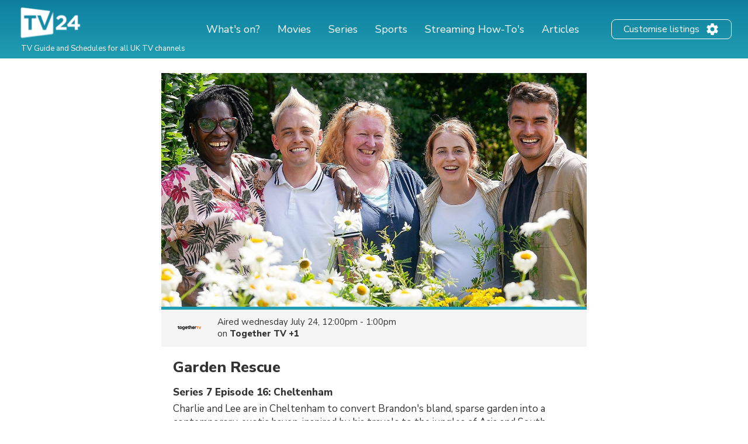

--- FILE ---
content_type: text/html; charset=UTF-8
request_url: https://tv24.co.uk/b/sh4mo0-2evv
body_size: 17351
content:
<!DOCTYPE html><html lang="en"><head><title>Garden Rescue on TV | Series 7 Episode 16 | Channels and schedules | tv24.co.uk</title><meta name="description" content="When is 'Garden Rescue' on TV? See the channels and broadcast times here."><meta http-equiv="X-UA-Compatible" content="IE=edge,chrome=1"><meta charset="utf-8"><meta name="viewport" content="width=device-width, initial-scale=1"><meta name="apple-itunes-app" content="app-id=326853300"><link rel="apple-touch-icon" sizes="180x180" href="/images/market/uk/apple-touch-icon.png"><link rel="icon" type="image/png" sizes="32x32" href="/images/market/uk/favicon-32x32.png"><link rel="icon" type="image/png" sizes="16x16" href="/images/market/uk/favicon-16x16.png"><link rel="manifest" href="/images/market/uk/site.webmanifest"><link rel="mask-icon" href="/images/market/uk/safari-pinned-tab.svg" color="#5bbad5"><link rel="shortcut icon" href="/images/market/uk/favicon.ico"><meta name="apple-mobile-web-app-title" content="tv24.co.uk"><meta name="application-name" content="tv24.co.uk"><meta name="msapplication-TileColor" content="#2b5797"><meta name="theme-color" content="#1b809d"><link rel="canonical" href="https://tv24.co.uk/p/garden-rescue-season-7-episode-16-dvndkb"><meta name="twitter:card" content="summary"/><meta name="twitter:site" content="tv24couk"/><meta property="og:site_name" content="tv24.co.uk"><meta property="og:type" content="article"><meta property="og:url" content="https://tv24.co.uk/b/sh4mo0-2evv"/><meta property="og:title" content="Garden Rescue, 12:00pm on Together TV +1"/><meta property="og:description" content="Charlie and Lee are in Cheltenham to convert Brandon's bland, sparse garden into a contemporary, exotic haven, inspired by his travels to the jungles of Asia and South America. Can the Garden Rescue team achieve this on a £4,000 budget?"/><meta property="og:image" content="https://jrsy.tmsimg.com/assets/p13040977_i_h9_al.jpg"/><link rel="preconnect" href="https://static.tv24.co/" crossorigin><link rel="preconnect" href="https://fastlane.rubiconproject.com" crossorigin><link rel="preconnect" href="https://dmx.districtm.io" crossorigin><link rel="preconnect" href="https://fonts.googleapis.com"><link rel="preconnect" href="https://fonts.gstatic.com" crossorigin><link href="https://fonts.googleapis.com/css2?family=Nunito+Sans:wght@300;400;800&display=swap" rel="stylesheet"><script src="/scripts/advertisement.js"></script><script>(function(w,d,s,l,i){w[l]=w[l]||[];w[l].push({'gtm.start':
				new Date().getTime(),event:'gtm.js'});var f=d.getElementsByTagName(s)[0],
			j=d.createElement(s),dl=l!='dataLayer'?'&l='+l:'';j.async=true;j.src=
			'https://www.googletagmanager.com/gtm.js?id='+i+dl;f.parentNode.insertBefore(j,f);
		})(window,document,'script','dataLayer','GTM-N7SD53G');</script><script>var timeFormat = "g:ia";
		var ucp = "default";
		var provider = "1000014";
		const domain = "https://tv24.co.uk";</script><script>(function(){/*
		Copyright The Closure Library Authors.
		SPDX-License-Identifier: Apache-2.0
		*/
					'use strict';var g=function(a){var b=0;return function(){return b<a.length?{done:!1,value:a[b++]}:{done:!0}}},l=this||self,m=/^[\w+/_-]+[=]{0,2}$/,p=null,q=function(){},r=function(a){var b=typeof a;if("object"==b)if(a){if(a instanceof Array)return"array";if(a instanceof Object)return b;var c=Object.prototype.toString.call(a);if("[object Window]"==c)return"object";if("[object Array]"==c||"number"==typeof a.length&&"undefined"!=typeof a.splice&&"undefined"!=typeof a.propertyIsEnumerable&&!a.propertyIsEnumerable("splice"))return"array";
						if("[object Function]"==c||"undefined"!=typeof a.call&&"undefined"!=typeof a.propertyIsEnumerable&&!a.propertyIsEnumerable("call"))return"function"}else return"null";else if("function"==b&&"undefined"==typeof a.call)return"object";return b},u=function(a,b){function c(){}c.prototype=b.prototype;a.prototype=new c;a.prototype.constructor=a};var v=function(a,b){Object.defineProperty(l,a,{configurable:!1,get:function(){return b},set:q})};var y=function(a,b){this.b=a===w&&b||"";this.a=x},x={},w={};var aa=function(a,b){a.src=b instanceof y&&b.constructor===y&&b.a===x?b.b:"type_error:TrustedResourceUrl";if(null===p)b:{b=l.document;if((b=b.querySelector&&b.querySelector("script[nonce]"))&&(b=b.nonce||b.getAttribute("nonce"))&&m.test(b)){p=b;break b}p=""}b=p;b&&a.setAttribute("nonce",b)};var z=function(){return Math.floor(2147483648*Math.random()).toString(36)+Math.abs(Math.floor(2147483648*Math.random())^+new Date).toString(36)};var A=function(a,b){b=String(b);"application/xhtml+xml"===a.contentType&&(b=b.toLowerCase());return a.createElement(b)},B=function(a){this.a=a||l.document||document};B.prototype.appendChild=function(a,b){a.appendChild(b)};var C=function(a,b,c,d,e,f){try{var k=a.a,h=A(a.a,"SCRIPT");h.async=!0;aa(h,b);k.head.appendChild(h);h.addEventListener("load",function(){e();d&&k.head.removeChild(h)});h.addEventListener("error",function(){0<c?C(a,b,c-1,d,e,f):(d&&k.head.removeChild(h),f())})}catch(n){f()}};var ba=l.atob("aHR0cHM6Ly93d3cuZ3N0YXRpYy5jb20vaW1hZ2VzL2ljb25zL21hdGVyaWFsL3N5c3RlbS8xeC93YXJuaW5nX2FtYmVyXzI0ZHAucG5n"),ca=l.atob("WW91IGFyZSBzZWVpbmcgdGhpcyBtZXNzYWdlIGJlY2F1c2UgYWQgb3Igc2NyaXB0IGJsb2NraW5nIHNvZnR3YXJlIGlzIGludGVyZmVyaW5nIHdpdGggdGhpcyBwYWdlLg=="),da=l.atob("RGlzYWJsZSBhbnkgYWQgb3Igc2NyaXB0IGJsb2NraW5nIHNvZnR3YXJlLCB0aGVuIHJlbG9hZCB0aGlzIHBhZ2Uu"),ea=function(a,b,c){this.b=a;this.f=new B(this.b);this.a=null;this.c=[];this.g=!1;this.i=b;this.h=c},F=function(a){if(a.b.body&&!a.g){var b=
						function(){D(a);l.setTimeout(function(){return E(a,3)},50)};C(a.f,a.i,2,!0,function(){l[a.h]||b()},b);a.g=!0}},D=function(a){for(var b=G(1,5),c=0;c<b;c++){var d=H(a);a.b.body.appendChild(d);a.c.push(d)}b=H(a);b.style.bottom="0";b.style.left="0";b.style.position="fixed";b.style.width=G(100,110).toString()+"%";b.style.zIndex=G(2147483544,2147483644).toString();b.style["background-color"]=I(249,259,242,252,219,229);b.style["box-shadow"]="0 0 12px #888";b.style.color=I(0,10,0,10,0,10);b.style.display=
						"flex";b.style["justify-content"]="center";b.style["font-family"]="Roboto, Arial";c=H(a);c.style.width=G(80,85).toString()+"%";c.style.maxWidth=G(750,775).toString()+"px";c.style.margin="24px";c.style.display="flex";c.style["align-items"]="flex-start";c.style["justify-content"]="center";d=A(a.f.a,"IMG");d.className=z();d.src=ba;d.style.height="24px";d.style.width="24px";d.style["padding-right"]="16px";var e=H(a),f=H(a);f.style["font-weight"]="bold";f.textContent=ca;var k=H(a);k.textContent=da;J(a,
						e,f);J(a,e,k);J(a,c,d);J(a,c,e);J(a,b,c);a.a=b;a.b.body.appendChild(a.a);b=G(1,5);for(c=0;c<b;c++)d=H(a),a.b.body.appendChild(d),a.c.push(d)},J=function(a,b,c){for(var d=G(1,5),e=0;e<d;e++){var f=H(a);b.appendChild(f)}b.appendChild(c);c=G(1,5);for(d=0;d<c;d++)e=H(a),b.appendChild(e)},G=function(a,b){return Math.floor(a+Math.random()*(b-a))},I=function(a,b,c,d,e,f){return"rgb("+G(Math.max(a,0),Math.min(b,255)).toString()+","+G(Math.max(c,0),Math.min(d,255)).toString()+","+G(Math.max(e,0),Math.min(f, 255)).toString()+")"},H=function(a){a=A(a.f.a,"DIV");a.className=z();return a},E=function(a,b){0>=b||null!=a.a&&0!=a.a.offsetHeight&&0!=a.a.offsetWidth||(fa(a),D(a),l.setTimeout(function(){return E(a,b-1)},50))},fa=function(a){var b=a.c;var c="undefined"!=typeof Symbol&&Symbol.iterator&&b[Symbol.iterator];b=c?c.call(b):{next:g(b)};for(c=b.next();!c.done;c=b.next())(c=c.value)&&c.parentNode&&c.parentNode.removeChild(c);a.c=[];(b=a.a)&&b.parentNode&&b.parentNode.removeChild(b);a.a=null};var ia=function(a,b,c,d,e){var f=ha(c),k=function(n){n.appendChild(f);l.setTimeout(function(){f?(0!==f.offsetHeight&&0!==f.offsetWidth?b():a(),f.parentNode&&f.parentNode.removeChild(f)):a()},d)},h=function(n){document.body?k(document.body):0<n?l.setTimeout(function(){h(n-1)},e):b()};h(3)},ha=function(a){var b=document.createElement("div");b.className=a;b.style.width="1px";b.style.height="1px";b.style.position="absolute";b.style.left="-10000px";b.style.top="-10000px";b.style.zIndex="-10000";return b};var K={},L=null;var M=function(){},N="function"==typeof Uint8Array,O=function(a,b){a.b=null;b||(b=[]);a.j=void 0;a.f=-1;a.a=b;a:{if(b=a.a.length){--b;var c=a.a[b];if(!(null===c||"object"!=typeof c||Array.isArray(c)||N&&c instanceof Uint8Array)){a.g=b-a.f;a.c=c;break a}}a.g=Number.MAX_VALUE}a.i={}},P=[],Q=function(a,b){if(b<a.g){b+=a.f;var c=a.a[b];return c===P?a.a[b]=[]:c}if(a.c)return c=a.c[b],c===P?a.c[b]=[]:c},R=function(a,b,c){a.b||(a.b={});if(!a.b[c]){var d=Q(a,c);d&&(a.b[c]=new b(d))}return a.b[c]}; M.prototype.h=N?function(){var a=Uint8Array.prototype.toJSON;Uint8Array.prototype.toJSON=function(){var b;void 0===b&&(b=0);if(!L){L={};for(var c="ABCDEFGHIJKLMNOPQRSTUVWXYZabcdefghijklmnopqrstuvwxyz0123456789".split(""),d=["+/=","+/","-_=","-_.","-_"],e=0;5>e;e++){var f=c.concat(d[e].split(""));K[e]=f;for(var k=0;k<f.length;k++){var h=f[k];void 0===L[h]&&(L[h]=k)}}}b=K[b];c=[];for(d=0;d<this.length;d+=3){var n=this[d],t=(e=d+1<this.length)?this[d+1]:0;h=(f=d+2<this.length)?this[d+2]:0;k=n>>2;n=(n&
						3)<<4|t>>4;t=(t&15)<<2|h>>6;h&=63;f||(h=64,e||(t=64));c.push(b[k],b[n],b[t]||"",b[h]||"")}return c.join("")};try{return JSON.stringify(this.a&&this.a,S)}finally{Uint8Array.prototype.toJSON=a}}:function(){return JSON.stringify(this.a&&this.a,S)};var S=function(a,b){return"number"!==typeof b||!isNaN(b)&&Infinity!==b&&-Infinity!==b?b:String(b)};M.prototype.toString=function(){return this.a.toString()};var T=function(a){O(this,a)};u(T,M);var U=function(a){O(this,a)};u(U,M);var ja=function(a,b){this.c=new B(a);var c=R(b,T,5);c=new y(w,Q(c,4)||"");this.b=new ea(a,c,Q(b,4));this.a=b},ka=function(a,b,c,d){b=new T(b?JSON.parse(b):null);b=new y(w,Q(b,4)||"");C(a.c,b,3,!1,c,function(){ia(function(){F(a.b);d(!1)},function(){d(!0)},Q(a.a,2),Q(a.a,3),Q(a.a,1))})};var la=function(a,b){V(a,"internal_api_load_with_sb",function(c,d,e){ka(b,c,d,e)});V(a,"internal_api_sb",function(){F(b.b)})},V=function(a,b,c){a=l.btoa(a+b);v(a,c)},W=function(a,b,c){for(var d=[],e=2;e<arguments.length;++e)d[e-2]=arguments[e];e=l.btoa(a+b);e=l[e];if("function"==r(e))e.apply(null,d);else throw Error("API not exported.");};var X=function(a){O(this,a)};u(X,M);var Y=function(a){this.h=window;this.a=a;this.b=Q(this.a,1);this.f=R(this.a,T,2);this.g=R(this.a,U,3);this.c=!1};Y.prototype.start=function(){ma();var a=new ja(this.h.document,this.g);la(this.b,a);na(this)}; var ma=function(){var a=function(){if(!l.frames.googlefcPresent)if(document.body){var b=document.createElement("iframe");b.style.display="none";b.style.width="0px";b.style.height="0px";b.style.border="none";b.style.zIndex="-1000";b.style.left="-1000px";b.style.top="-1000px";b.name="googlefcPresent";document.body.appendChild(b)}else l.setTimeout(a,5)};a()},na=function(a){var b=Date.now();W(a.b,"internal_api_load_with_sb",a.f.h(),function(){var c;var d=a.b,e=l[l.btoa(d+"loader_js")];if(e){e=l.atob(e); e=parseInt(e,10);d=l.btoa(d+"loader_js").split(".");var f=l;d[0]in f||"undefined"==typeof f.execScript||f.execScript("var "+d[0]);for(;d.length&&(c=d.shift());)d.length?f[c]&&f[c]!==Object.prototype[c]?f=f[c]:f=f[c]={}:f[c]=null;c=Math.abs(b-e);c=1728E5>c?0:c}else c=-1;0!=c&&(W(a.b,"internal_api_sb"),Z(a,Q(a.a,6)))},function(c){Z(a,c?Q(a.a,4):Q(a.a,5))})},Z=function(a,b){a.c||(a.c=!0,a=new l.XMLHttpRequest,a.open("GET",b,!0),a.send())};(function(a,b){l[a]=function(c){for(var d=[],e=0;e<arguments.length;++e)d[e-0]=arguments[e];l[a]=q;b.apply(null,d)}})("__d3lUW8vwsKlB__",function(a){"function"==typeof window.atob&&(a=window.atob(a),a=new X(a?JSON.parse(a):null),(new Y(a)).start())});}).call(this);

				window.__d3lUW8vwsKlB__("[base64]");</script><script src="https://securepubads.g.doubleclick.net/tag/js/gpt.js" async="async"></script><script src="/scripts/lib/prebid7.41.0.js" async="async"></script><script>!function(a9,a,p,s,t,A,g){if(a[a9])return;function q(c,r){a[a9]._Q.push([c,r])}a[a9]={init:function(){q("i",arguments)},fetchBids:function(){q("f",arguments)},setDisplayBids:function(){},targetingKeys:function(){return[]},_Q:[]};A=p.createElement(s);A.async=!0;A.src=t;g=p.getElementsByTagName(s)[0];g.parentNode.insertBefore(A,g)}("apstag",window,document,"script","//c.amazon-adsystem.com/aax2/apstag.js");</script><script type="text/javascript" src="https://tv24.co.uk/res/1712754823213e9c0e3dbc20762fd25f1fca15af48.js" charset="UTF-8"></script><script>var googletag = googletag || {};
				googletag.cmd = googletag.cmd || [];
				googletag.cmd.push(function() {
										googletag.pubads().setTargeting('channel', 'Together TV +1');
										googletag.pubads().setTargeting('program_id', 'EP024622340269');
										googletag.pubads().setTargeting('program_type', 'reality');
										googletag.pubads().setTargeting('section', 'program');
									});</script><style>@-webkit-keyframes sk-circleFadeDelay{0%,39%,to{opacity:0}40%{opacity:1}}@keyframes sk-circleFadeDelay{0%,39%,to{opacity:0}40%{opacity:1}}html{box-sizing:border-box;font-size:62.5%;height:100%}*,:after,:before{box-sizing:inherit}body,h3,h4,h5,h6,ol,p,ul{margin:0;padding:0;font-weight:400}h1,h2{margin:0;padding:0}ol,ul{list-style:none}body{text-rendering:optimizeLegibility;-webkit-font-smoothing:antialiased;-moz-osx-font-smoothing:grayscale;font-family:"Nunito Sans",sans-serif;font-style:normal;color:#333}::selection{background:#56cde1}::-moz-selection{background:#56cde1}.size-header-small,input{font-size:16px;font-size:1.6rem}@media screen and (max-width:820px){.size-header-small,input{font-size:14px;font-size:1.4rem}}.size-body-vlarge,div.sitemap div.sitemap-section ul li,div.static p,p.sub-header{font-size:17px;font-size:1.7rem}.size-body-large,a.btn,div.btn,h3,main div.provider-selection,main div.setup{font-size:15px;font-size:1.5rem}.size-body-medium,body{font-size:13px;font-size:1.3rem}.size-body-small,main div.setup a{font-size:11px;font-size:1.1rem}.size-body-tiny,span.live,span.new{font-size:9px;font-size:.9rem}a{text-decoration:none}a:hover{opacity:.8}h1,h2{font-weight:800}p.sub-header{max-width:640px;margin:auto;padding:20px 10px 10px}html.noscroll{overflow-y:hidden}body{min-height:100%;display:flex;flex-direction:column}div.panorama,ul.schedules li a.channel div.c{display:flex;align-items:center;justify-content:center}div.panorama{padding:10px 0;min-height:240px;background:#eee;border-bottom:1px solid #ddd}div.panorama.bottom{background:0 0;border:0;padding:10px 0 0}@media screen and (max-width:639px){div.panorama{min-height:121px}div.panorama.bottom{padding:0}}input,main{flex:1 0 0;-ms-flex:1 0 auto}h1,h2,main h1,span.live,span.new{font-family:"Nunito Sans",sans-serif}main h1{margin:25px 0 0;text-align:center}@media screen and (max-width:639px){main h1{margin:15px 0 0}main h1.np{display:none}}main h1.standalone{max-width:480px;margin:25px auto;padding-bottom:15px;border-bottom:1px solid #eee}@media screen and (max-width:639px){main h1.standalone{margin:15px auto 0;padding-bottom:0;border-bottom:none}}main div.page{background:#fff}main div.provider-selection{padding:10px 0 5px;text-align:center}main div.provider-selection a{display:inline-block;color:#5b7fdb;margin:0 0 0 5px}@media screen and (max-width:639px){main div.provider-selection{padding:10px 20px 0}main div.provider-selection a{display:block;margin:5px 0 0}main div.provider-selection.padded{padding-bottom:20px}}main div.provider-selection.standalone{max-width:480px;padding-bottom:15px;border-bottom:1px solid #eee;margin:0 auto 15px}@media screen and (max-width:639px){main div.provider-selection.standalone{border-bottom:none;padding-bottom:5px}}main div.setup{text-align:center;padding:10px;margin:0 5px 10px;display:none}main div.setup strong{margin:0 20px 0 0}main div.setup a{margin:0 0 0 20px;color:#209db1;font-weight:700}div.page{width:100%;max-width:1240px;margin:auto}a.teaser{margin:20px auto;flex-direction:row;align-items:center;padding:20px;box-shadow:1px 1px 3px rgba(0,0,0,.3);border-radius:25px;cursor:pointer;max-width:320px}a.teaser img{max-width:100px;max-height:30px;margin-right:10px}ul.schedules{display:flex;flex-wrap:wrap}@media screen and (max-width:1240px){ul.schedules{padding:0 5px}}@media screen and (max-width:639px){ul.schedules{padding:0}}ul.schedules li{width:25%;padding:0 5px 10px}ul.schedules li a.channel{display:flex;padding:5px 10px;border-bottom:2px solid #209db1}ul.schedules li a.channel div.c{width:100%}ul.schedules li a.channel img{width:54px;height:30px;object-fit:contain}ul.schedules li a.channel div.info{flex:1 0 0;-ms-flex:1 0 auto;text-align:right;overflow:hidden}ul.schedules li a.channel div.info h3{font-size:16px;font-weight:700;margin-left:5px;overflow:hidden;text-overflow:ellipsis;white-space:nowrap}ul.schedules li a.channel div.info span.nr{font-size:11px}ul.schedules li div.loading{background:#fbfbfb;padding:10px 0;border-bottom:1px solid #eee;text-align:center}article a.cta,ul.schedules li div.loading strong{display:inline-block;padding:30px 0}@media screen and (max-width:639px){ul.schedules li div.loading{flex:1 0 0%;-ms-flex:1 0 auto;background:#fff;border-bottom:none;min-height:80px}ul.schedules li div.loading strong{padding:20px 0 0}}ul.schedules li img.movie{margin:3px 0 0 10px;opacity:.7}a.teaser,ul.schedules li.p-4{display:flex}#overlay,div.controls #btn-all-hide-ended,div.controls #btn-hide-ended,div.schedules-menu ul.date-selection li.options strong,ul.schedules li.p-3,ul.schedules li.p-5{display:none}@media screen and (max-width:1069px){ul.schedules li{width:33%}ul.schedules li.m{width:34%}ul.schedules li.p-3{display:flex}ul.schedules li.p-4,ul.schedules li.p-5{display:none}}@media screen and (max-width:820px){ul.schedules li,ul.schedules li.m{width:50%}ul.schedules li.p-4{display:flex}ul.schedules li.p-3,ul.schedules li.p-5{display:none}}@media screen and (max-width:639px){ul.schedules li{width:100%;display:flex;padding:0;border-top:1px solid #eee;position:relative}ul.schedules li a.channel{position:absolute;width:100%;height:100%;padding:0;flex-direction:column;background:0 0;border-radius:0;border-right:none;border-bottom:none;align-items:flex-start;z-index:99}ul.schedules li a.channel div.c{display:flex;flex-direction:column;width:80px;height:100%;align-items:center;background:#fbfbfb;border-right:1px solid #eee}ul.schedules li a.channel div.c img{margin:auto}ul.schedules li a.channel div.info{flex:none;padding:0 0 10px;text-align:center}ul.schedules li.m{width:100%}ul.schedules li a.channel div.info h3,ul.schedules li.p-3,ul.schedules li.p-4{display:none}ul.schedules li.p-5{display:flex}}ul.schedules li.p-3,ul.schedules li.p-4,ul.schedules li.p-5{flex:1 0 100%;justify-content:center;align-items:center;padding:10px 0 20px;min-height:200px}@media screen and (max-width:639px){ul.schedules li.p-3,ul.schedules li.p-4,ul.schedules li.p-5{padding:10px 0}ul.schedules li.c:last-child{border-bottom:1px solid #eee;margin-bottom:20px}}div.schedules-menu{text-align:center;margin:10px auto 30px;padding:15px 0 0;border-top:1px solid #eee;max-width:480px}div.schedules-menu ul.date-selection{display:block;width:250px;position:relative;margin:auto}div.schedules-menu ul.date-selection li.selected{font-size:15px;font-size:1.5rem;cursor:pointer}div.schedules-menu ul.date-selection li.selected a{display:inline-block;padding:0 24px;background-position:right center;background-repeat:no-repeat;background-size:24px 24px;background-image:url(/images/icons/ic_arrow_down_48.png)}div.schedules-menu ul.date-selection li.selected a:hover{color:#209db1;background-image:url(/images/icons/ic_arrow_down_green_48.png)}div.schedules-menu ul.date-selection li.options{display:none;position:relative;-webkit-animation-duration:.3s;animation-duration:.3s;-webkit-animation-fill-mode:both;animation-fill-mode:both;-webkit-animation-name:fadeIn;animation-name:fadeIn;z-index:10000}div.schedules-menu ul.date-selection li.options.visible{display:block}div.schedules-menu ul.date-selection li.options ul{position:absolute;top:10px;left:5px;right:5px;background:#fff;text-align:left;box-shadow:1px 2px 2px rgba(0,0,0,.2);border:1px solid #eee;border-radius:2px}div.schedules-menu ul.date-selection li.options ul li,ul.switchers{text-align:center}div.schedules-menu ul.date-selection li.options ul li a{display:block;padding:5px 24px}div.schedules-menu ul.date-selection li.options ul li a.selected{font-weight:700}div.schedules-menu ul.date-selection li.options ul li a:hover{background:#1b8293;color:#fff}div.schedules-menu ul.date-selection li.options select{display:none;-moz-appearance:none;-webkit-appearance:none;outline:0;padding:10px;border:0;user-select:none;border-radius:2px;cursor:pointer;font-size:18px;font-weight:700;background:#fff}@media screen and (max-width:320px){div.schedules-menu ul.date-selection li.options select{font-size:16px}}div.schedules-menu ul.date-selection li.options select option{background:#fff;user-select:none;-moz-appearance:none;-webkit-appearance:none;outline:0}div.schedules-menu ul.date-selection li.options select.dates{margin-right:5px}div.schedules-menu ul.date-selection li.options select.times{margin-left:5px;text-align:right}@media screen and (max-width:639px){div.schedules-menu{margin:0;padding:0;border:0}div.schedules-menu ul.date-selection{position:fixed;bottom:15px;right:15px;z-index:10001;background:#209db1;color:#fff;border-radius:2px;margin:0;width:auto}div.schedules-menu ul.date-selection li.selected a{padding:5px 24px 5px 8px;font-weight:700;background-image:url(/images/icons/ic_arrow_up_white.png)}div.schedules-menu ul.date-selection li.selected a:hover{color:#fff;background-image:url(/images/icons/ic_arrow_up_white.png)}div.schedules-menu ul.date-selection li.options{position:fixed;top:35%;left:10px;right:10px;padding:20px 10px 30px;background:rgba(31,31,31,.9);border-radius:2px}div.schedules-menu ul.date-selection li.options ul{display:none}div.schedules-menu ul.date-selection li.options strong{display:block;font-size:18px;color:#fff;text-align:left;margin:0 0 5px}div.schedules-menu ul.date-selection li.options div{display:flex}div.schedules-menu ul.date-selection li.options div select{display:block;flex:1 0 0%;-ms-flex:1 0 auto}}div.controls{margin:30px 0 10px;text-align:right;padding:0 5px}@media screen and (max-width:1069px){div.controls{padding:0 10px}}@media screen and (max-width:639px){div.controls{display:none}}div.controls.narrow{max-width:800px;margin:30px auto 0;padding:0 10px}@media screen and (max-width:820px){div.controls.narrow{max-width:680px}}div.controls span{cursor:pointer;background:#209db1;border-radius:2px;padding:2px 5px;color:#fff;font-size:12px}span.live,span.new{display:inline-block;margin:3px 0 0 3px;font-weight:800}span.live{color:red}span.new{color:#390}div.loading-items{padding:0 0 300px}@media screen and (max-width:639px){div.loading-items{padding:80px 0 240px}}.sk-fading-circle{margin:70px auto 80px;width:40px;height:40px;position:relative}@media screen and (max-width:639px){.sk-fading-circle{margin:15px auto 0;width:30px;height:30px}}.sk-fading-circle .sk-circle{width:100%;height:100%;position:absolute;left:0;top:0}.sk-fading-circle .sk-circle:before{content:"";display:block;margin:0 auto;width:15%;height:15%;background-color:#ccc;border-radius:100%;-webkit-animation:sk-circleFadeDelay 1.2s infinite ease-in-out both;animation:sk-circleFadeDelay 1.2s infinite ease-in-out both}.sk-fading-circle .sk-circle2{-webkit-transform:rotate(30deg);-ms-transform:rotate(30deg);transform:rotate(30deg)}.sk-fading-circle .sk-circle3{-webkit-transform:rotate(60deg);-ms-transform:rotate(60deg);transform:rotate(60deg)}.sk-fading-circle .sk-circle4{-webkit-transform:rotate(90deg);-ms-transform:rotate(90deg);transform:rotate(90deg)}.sk-fading-circle .sk-circle5{-webkit-transform:rotate(120deg);-ms-transform:rotate(120deg);transform:rotate(120deg)}.sk-fading-circle .sk-circle6{-webkit-transform:rotate(150deg);-ms-transform:rotate(150deg);transform:rotate(150deg)}.sk-fading-circle .sk-circle7{-webkit-transform:rotate(180deg);-ms-transform:rotate(180deg);transform:rotate(180deg)}.sk-fading-circle .sk-circle8{-webkit-transform:rotate(210deg);-ms-transform:rotate(210deg);transform:rotate(210deg)}.sk-fading-circle .sk-circle9{-webkit-transform:rotate(240deg);-ms-transform:rotate(240deg);transform:rotate(240deg)}.sk-fading-circle .sk-circle10{-webkit-transform:rotate(270deg);-ms-transform:rotate(270deg);transform:rotate(270deg)}.sk-fading-circle .sk-circle11{-webkit-transform:rotate(300deg);-ms-transform:rotate(300deg);transform:rotate(300deg)}.sk-fading-circle .sk-circle12{-webkit-transform:rotate(330deg);-ms-transform:rotate(330deg);transform:rotate(330deg)}.sk-fading-circle .sk-circle2:before{-webkit-animation-delay:-1.1s;animation-delay:-1.1s}.sk-fading-circle .sk-circle3:before{-webkit-animation-delay:-1s;animation-delay:-1s}.sk-fading-circle .sk-circle4:before{-webkit-animation-delay:-.9s;animation-delay:-.9s}.sk-fading-circle .sk-circle5:before{-webkit-animation-delay:-.8s;animation-delay:-.8s}.sk-fading-circle .sk-circle6:before{-webkit-animation-delay:-.7s;animation-delay:-.7s}.sk-fading-circle .sk-circle7:before{-webkit-animation-delay:-.6s;animation-delay:-.6s}.sk-fading-circle .sk-circle8:before{-webkit-animation-delay:-.5s;animation-delay:-.5s}.sk-fading-circle .sk-circle9:before{-webkit-animation-delay:-.4s;animation-delay:-.4s}.sk-fading-circle .sk-circle10:before{-webkit-animation-delay:-.3s;animation-delay:-.3s}.sk-fading-circle .sk-circle11:before{-webkit-animation-delay:-.2s;animation-delay:-.2s}.sk-fading-circle .sk-circle12:before{-webkit-animation-delay:-.1s;animation-delay:-.1s}div.channel-header{margin:25px 0 0;text-align:center}div.channel-header img{width:90px;height:50px;object-fit:contain}div.channel-header h1{margin:10px 0 0}div.channel-header h1 span,ul.articles li a h3{font-size:14px;display:block}@media screen and (max-width:639px){div.channel-header h1{margin:10px 0 30px}}#overlay{position:fixed;top:0;bottom:0;left:0;right:0;background:rgba(0,0,0,.6);overflow-y:scroll;overflow-x:hidden;z-index:2147483647}#content{opacity:0}#div-gpt-ad-1520431530219-0{display:flex;align-items:center;justify-content:center;min-height:200px}article,div.static{padding:0 30px 100px;max-width:640px;margin:auto}div.sitemap div.sitemap-section h2,div.static h1{margin-bottom:10px}div.static h2{margin-top:10px}div.static p{font-weight:300;padding:10px 0}div.static p a{color:#209db1;font-weight:400}div.static.errors{text-align:center;padding-top:30px}article figure img,div.static.errors img{max-width:100%}div.sitemap h1,div.static.errors p{margin-bottom:20px}div.static.errors a.btn{margin:0 auto 10px}@media screen and (max-width:639px){div.static p{font-size:15px;font-size:1.5rem}}div.static ul.list{margin-left:20px;list-style:circle}div.static ul.list li a{color:#209db1}div.sitemap div.sitemap-section{float:left;width:25%;margin:0 0 20px;padding:0 10px}div.sitemap div.sitemap-section ul li,p.sub-header{font-weight:300}@media screen and (max-width:1069px){div.sitemap div.sitemap-section{width:33%;padding:0 20px}}@media screen and (max-width:820px){div.sitemap div.sitemap-section{width:50%}}@media screen and (max-width:639px){div.sitemap div.sitemap-section{width:100%;float:none}}a.btn,div.btn{display:block;max-width:240px;border-radius:3px;background:#209db1;color:#fff;padding:10px;font-weight:700;text-align:center;cursor:pointer}div.sky-player{display:flex;justify-content:center;padding:20px 0}ul.switchers{font-size:13px;font-size:1.3rem}ul.switchers li{display:inline-block;margin:0 5px 5px 0}ul.switchers li span{display:inline-block;padding:5px 10px;background:#fff;border:1px solid #ccc;border-radius:15px;color:#ccc;cursor:pointer}ul.switchers li span.green{border-color:#62d664;color:#5ac368}ul.switchers li span.blue{border-color:#45a8ff;color:#45a8ff}ul.switchers li span.red{border-color:#ff456f;color:#ff456f}ul.switchers li span.orange{border-color:#ffa748;color:#ffa748}ul.switchers li span.purple{border-color:#876bff;color:#876bff}ul.switchers li span.pink{border-color:#ff72f0;color:#ff72f0}ul.switchers li span.brown{border-color:#845b37;color:#845b37}ul.switchers li span.yellow{border-color:#c0ca00;color:#c0ca00}ul.switchers li span.special{border-color:#333;color:#333}ul.switchers li span.active{border-color:#555;background:#555;color:#fff}@media screen and (max-width:639px){ul.switchers{margin:20px 5px 10px;font-size:12px;font-size:1.2rem}ul.switchers li{margin:0 1px 5px}ul.switchers li span{padding:5px 8px}}input{flex:1 0 0%;margin-right:10px;padding:0 10px;height:40px;border-radius:9px;border:1px solid #ccc;background:#fafafa}ul.articles{display:flex;flex-wrap:wrap;width:100%;max-width:1024px;margin:40px auto}ul.articles li{width:25%;padding:20px 10px}ul.articles li a{display:block}ul.articles li a img{width:100%;height:155px;object-fit:cover;border-radius:6px;border:1px solid #ddd}ul.articles li a h3{margin:5px 10px;font-weight:700}@media screen and (max-width:1024px){ul.articles li{width:33%}ul.articles li a img{height:225px}}@media screen and (max-width:800px){ul.articles li{width:50%}}@media screen and (max-width:639px){ul.articles li{width:100%}ul.articles li a{display:flex}ul.articles li a img{width:125px;height:75px;flex-shrink:0}}article{width:100%;max-width:700px;padding:0 20px;font-family:"Nunito Sans",sans-serif}article div.article-info{margin:20px 0;padding:0 0 20px;border-bottom:1px solid #ddd;font-size:13px}article div.article-info,article div.article-info div.author,div.presented-by{display:flex;flex-direction:row}article div.article-info div.author img{border-radius:50%;box-shadow:1px 1px 2px rgba(0,0,0,.3)}article div.article-info div.author div{align-self:flex-end;margin:0 0 3px 10px}article div.article-info div.author div strong{font-size:11px;text-transform:uppercase}article div.article-info div.share-icons{flex:1;display:flex;justify-content:flex-end;align-items:flex-end}article div.article-info div.share-icons a{display:inline-block;margin:0 0 0 20px}article div.summary,article div.vpn-options{border:2px solid #ddd;background:#fafafa;border-radius:6px}article div.summary{padding:30px 20px;font-size:15px;margin:40px 0 20px}article div.summary h2{margin:0}a,article div.summary h2 a{color:inherit}article div.summary h2 a:hover{opacity:1}article div.summary p{font-style:italic;line-height:normal;margin-top:10px;margin-bottom:20px}article div.summary ol{list-style:decimal;padding:0 0 0 20px;margin:0 0 30px}article div.summary ol li{margin:20px 0}article a.cta.small-margin,article div.summary a.cta{margin-bottom:2px}article span.small{font-size:12px;color:#666}article figure{margin:0 0 10px}article figure figcaption{text-align:center;font-style:italic;color:#666;margin:5px 0 30px}article a,article h3{color:#5b7fdb;font-weight:700}article a.cta{padding:5px 15px;background:#5b7fdb;color:#fff;margin-bottom:50px}article h1{font-size:38px;line-height:48px;margin-bottom:40px}article h2{font-size:24px;margin:40px 0 10px}article h3{font-size:19px;margin:30px 0 8px;color:#333}article div.faq h3{margin-top:50px}article p{font-size:15px;line-height:28px;margin-bottom:15px}article hr.wp-block-separator{margin:50px 0;border:0;border-bottom:1px solid #ddd}article ul{list-style:disc;padding:0 0 5px 30px}article ol li,article ul li{font-size:15px;margin:0 0 10px}article ol{list-style:decimal;padding:0 0 0 30px}article div.vpn-options{padding:20px}@media screen and (max-width:639px){article div.article-info{flex-direction:column}article div.article-info div.author{flex-direction:column;align-items:center}article div.article-info div.author div{align-self:center;text-align:center;margin:10px 0 20px}article div.article-info div.share-icons{justify-content:center}article div.article-info div.share-icons a{margin:0 10px}article h1{font-size:28px;line-height:36px;margin-top:30px;margin-bottom:30px}}figure.wp-block-embed-youtube iframe{width:100%;max-width:100%}div.presented-by{background:#f0f0f0;border-radius:12px;padding:20px;flex-wrap:wrap;margin:40px 20px 0}@media only screen and (max-width:768px){div.presented-by{margin:40px 15px 0}}div.presented-by em{display:block;margin-bottom:10px;width:100%}div.presented-by div.partner{width:140px;margin-top:20px;margin-right:20px;text-align:center;align-self:baseline}@media only screen and (max-width:768px){div.presented-by div.partner{width:50%;margin-right:0}}div.presented-by div.partner a,div.presented-by div.partner img{display:block;text-align:center}div.presented-by div.partner a{margin-bottom:5px}div.presented-by div.partner strong{display:block;margin-top:5px;text-align:center}div.presented-by div.partner img{margin:auto}footer.main-footer,header.main{background:linear-gradient(0deg,#209db1 1.69%,#0e7f9f 100%)}footer.main-footer{margin:40px 0 0;padding:35px 28px}.new-footer{max-width:1240px;margin:auto}.new-footer .top-part{display:flex;justify-content:space-between}.new-footer .logo{width:133px;margin:0 0 0-10px}.new-footer .footer-link-img{margin:0 60px 0 0}.new-footer .footer-link-title{width:226px;font-size:18px;line-height:22px;color:#fff}.new-footer .footer-link-text{width:200px;font-size:12px;line-height:18px;margin:12px 0 0;color:#fff}.new-footer .footer-lists{display:flex;flex-wrap:wrap;justify-content:inherit}.new-footer .footer-list{margin:0 42px 30px 0}.new-footer .footer-list .list-text{max-width:262px}.new-footer .inside-list{margin-right:0}.new-footer .mobile-list{display:none}.new-footer .footer-desc{max-width:302px}.new-footer .desc-title,.new-footer .list-title{font-size:18px;line-height:17px;margin:0 0 12px;color:#8bdcba}.new-footer .footer-list-items{margin:0 0 20px}.new-footer .list-item,.new-footer .list-text{font-size:14px;line-height:24px;color:#fff}.new-footer .list-text{margin-bottom:20px}.new-footer .app-links{display:flex}.new-footer .footer-app-link{height:41px;margin:0 20px 0 0}.new-footer .bottom-part{text-align:center;margin:56px 0 46px}.new-footer .bottom-part .footer-bottom-text{font-size:12px;line-height:16px;color:#fff;margin:5px 0 0}@media only screen and (max-width:768px){.new-footer .footer-link-img{margin:0}.new-footer .logo{width:145px}.new-footer .footer-link-title{width:100%}.new-footer .footer-link-text{width:100%;font-size:15px;line-height:20px}.new-footer .top-part{flex-direction:column}.new-footer .footer-lists{flex-direction:column;margin:30px 0 0}.new-footer .mobile-list{display:block}.d-mob-none,.new-footer .desktop-list{display:none}.new-footer .footer-list{width:100%;max-width:unset;margin:0 0 10px}.new-footer .list-title{position:relative}.new-footer .list-title:hover{cursor:pointer}.new-footer .list-title::after,.new-footer .list-title::before{content:"";position:absolute;right:20px;top:6px;width:14px;height:2px;border-radius:2px;background-color:#8bdcba}.new-footer .list-title::after{right:26px;top:0;width:2px;height:14px;transition:.3s}.new-footer .list-title.opened::after{transform:rotate(90deg)}.new-footer .footer-app-link{height:38px}}header.main{width:100%;padding:10px 28px;height:100px}header.main .inner{display:flex;width:100%;height:100%;max-width:1240px;margin:auto;align-items:center;color:#fff}header.main .inner div.logo img{width:120px}header.main .inner div.logo p{font-size:13px;margin:-5px 0 0 8px}header.main .inner nav{flex:1}header.main .inner nav ul{display:flex;justify-content:center;margin:0 20px 0 0}header.main .inner nav ul li{font-size:18px;line-height:27px;padding:0 10px}header.main .inner nav ul li a{padding:0 5px;white-space:nowrap}header.main .inner nav ul li.active a{border-bottom:2px solid #b8e986}header.main .inner .header-settings-btn{display:flex;border:1px solid #fff;border-radius:8px;padding:4px 20px}header.main .inner .header-settings-text{font-size:16px;line-height:24px;align-self:center}header.main .inner .header-settings-icon{width:24px;height:24px;align-self:center;margin:0 0 0 10px}@media only screen and (max-width:1240px){header.main{height:120px}header.main div.inner{flex-wrap:wrap}header.main div.inner div.logo{flex:1}header.main div.inner div.logo img{width:110px}header.main div.inner div.logo p{display:none}header.main div.inner nav{order:3;width:100%;flex:auto}}@media only screen and (max-width:700px){header.main{padding:5px;height:90px}header.main div.inner div.logo img{width:80px}header.main div.inner nav ul{justify-content:flex-start}header.main div.inner nav ul li{font-size:14px;padding:0 5px}header.main div.inner nav ul li a{padding:0}header.main div.inner .header-settings-text{font-size:13px;line-height:18px}header.main div.inner .header-settings-icon{width:20px;height:20px}}@media only screen and (max-width:500px){header.main div.inner nav ul li{font-size:13px}}@media only screen and (max-width:380px){header.main div.inner nav ul li{font-size:12px}}</style></head><body><noscript><iframe src="https://www.googletagmanager.com/ns.html?id=GTM-N7SD53G" height="0" width="0" style="display:none;visibility:hidden"></iframe></noscript><div id="cncpt-dsk_top"></div><div id="cncpt-mob_top"></div><header class="main"><div class="inner"><div class="logo"><a href="/"><img src="/images/market/uk/tv24.co.uk.svg" alt="Logo: tv24.co.uk" title="tv24.co.uk"></a><p>TV Guide and Schedules for all UK TV channels</p></div><nav><ul><li><a href="/">What's on?</a></li><li><a href="/movies">Movies</a></li><li><a href="/series">Series</a></li><li><a href="/sports">Sports</a></li><li><a href="/guides">Streaming How-To's</a></li><li><a href="/news">Articles</a></li></ul></nav><div class="header-setting-box"><a class="header-settings-btn" href="/settings"><span class="header-settings-text">Customise listings</span><img class="header-settings-icon" src="/images/icons/ic_settings_white.png" alt="Customise listings" title="Customise listings"/></a></div></div></header><main><div class="page"><div id="content"><div class="program"><div class="image"><div class="actual" style="background-image:url(https://jrsy.tmsimg.com/assets/p13040977_i_h9_al.jpg)" id="trailer-target"></div></div><div class="current-broadcast"><img src="https://assets.tv24.co/channels/together-tv-1-l.webp" width="56" height="42"/><div><span class="time">Aired					<span class="times-rw" data-start="1721822400" data-end="1721826000">Wednesday 24 July,
						12:00pm - 1:00pm</span></span><span class="channel">on 				<a href="/channel/together-tv-1">Together TV +1</a></span></div></div><div class="info"><h1>Garden Rescue</h1><span class="sub-title">Series 7 Episode 16: Cheltenham</span><p>Charlie and Lee are in Cheltenham to convert Brandon's bland, sparse garden into a contemporary, exotic haven, inspired by his travels to the jungles of Asia and South America. Can the Garden Rescue team achieve this on a £4,000 budget?</p><dl class="extras"><dt>Category</dt><dd>Home improvement / House/garden / Reality</dd><dt>Original air date</dt><dd>06/06/2022</dd></dl></div>	<div id="div-gpt-ad-1520431530219-0"></div><div class="cast"><strong>Cast and crew</strong><ul class="cast column-list"><li><div class="img"><img src="/images/icons/ic_person.png" width="36" height="36"/></div><div class="meta"><span class="name">Steve Peet</span><span class="role">Director</span></div></li><li><div class="img"><img src="/images/icons/ic_person.png" width="36" height="36"/></div><div class="meta"><span class="name">Charlie Dimmock</span><span class="role">Host</span></div></li><li><div class="img"><img src="/images/icons/ic_person.png" width="36" height="36"/></div><div class="meta"><span class="name">Lee Burkhill</span><span class="role">Host</span></div></li></ul></div><div class="upcoming"><strong>Upcoming broadcasts</strong><ul class="column-list items"><li><a href="/b/t99vr0-nn8" class="program-broadcast"><img src="https://assets.tv24.co/channels/bbc-one-london-l.webp" width="40" height="30"/><div class="meta"><span class="time-channel"><span class="times-rw ne" data-start="1769096700" data-end="1769099400">Today, 3:45pm</span></span><span class="episodeinfo">on 						BBC One London
													<br/>	Series 9																						Episode 4</span></div></a></li><li><a href="/b/t99vr0-2lxt" class="program-broadcast"><img src="https://assets.tv24.co/channels/bbc-one-london-hd-vm-l.webp" width="40" height="30"/><div class="meta"><span class="time-channel"><span class="times-rw ne" data-start="1769096700" data-end="1769099400">Today, 3:45pm</span></span><span class="episodeinfo">on 						BBC One London HD
													<br/>	Series 9																						Episode 4</span></div></a></li><li><a href="/b/t9a4s0-j1h" class="program-broadcast"><img src="https://assets.tv24.co/channels/together-l.webp" width="40" height="30"/><div class="meta"><span class="time-channel"><span class="times-rw ne" data-start="1769108400" data-end="1769112000">Today, 7:00pm</span></span><span class="episodeinfo">on 						Together
													<br/>	Series 7																						Episode 18</span></div></a></li><li><a href="/b/t9a7k0-2evv" class="program-broadcast"><img src="https://assets.tv24.co/channels/together-tv-1-l.webp" width="40" height="30"/><div class="meta"><span class="time-channel"><span class="times-rw ne" data-start="1769112000" data-end="1769115600">Today, 8:00pm</span></span><span class="episodeinfo">on 						Together TV +1
													<br/>	Series 7																						Episode 18</span></div></a></li><li><a href="/b/t9bd80-j1h" class="program-broadcast"><img src="https://assets.tv24.co/channels/together-l.webp" width="40" height="30"/><div class="meta"><span class="time-channel"><span class="times-rw ne" data-start="1769166000" data-end="1769169600">Tomorrow, 11:00am</span></span><span class="episodeinfo">on 						Together
													<br/>	Series 7																						Episode 19</span></div></a></li><li><a href="/b/t9bg00-2evv" class="program-broadcast"><img src="https://assets.tv24.co/channels/together-tv-1-l.webp" width="40" height="30"/><div class="meta"><span class="time-channel"><span class="times-rw ne" data-start="1769169600" data-end="1769173200">Tomorrow, 12:00pm</span></span><span class="episodeinfo">on 						Together TV +1
													<br/>	Series 7																						Episode 19</span></div></a></li></ul></div></div><script type="text/javascript">	var weekday = new Array(7);
	weekday[0]=  "Sunday";
	weekday[1] = "Monday";
	weekday[2] = "Tuesday";
	weekday[3] = "Wednesday";
	weekday[4] = "Thursday";
	weekday[5] = "Friday";
	weekday[6] = "Saturday";

	var months = new Array(12);
	months[0]=  "January";
	months[1]=  "February";
	months[2]=  "March";
	months[3]=  "April";
	months[4]=  "May";
	months[5]=  "June";
	months[6]=  "July";
	months[7]=  "August";
	months[8]=  "September";
	months[9]=  "October";
	months[10]=  "November";
	months[11]=  "December";

	var todayLabel = "Today";
	var tomorrowLabel = "Tomorrow";</script></div><div class="panorama bottom"><div id="div-gpt-ad-1519221410767-0"><script>googletag.cmd.push(function ()
			{
				googletag.display("div-gpt-ad-1519221410767-0");
			});</script></div></div></div><script type="application/ld+json">
[
	{
  "@context": "http://www.schema.org",
  "@type": "Event",
  "name": "12:00pm - Series 7 Episode 16",
  "startDate": "2024-07-24T12:00:00Z",
  "endDate":  "2024-07-24T13:00:00Z",
  "url": "https://tv24.co.uk/b/sh4mo0-2evv",
  "location": {
    "@type": "Place",
    "name": "Together TV +1",
    "sameAs": "https://tv24.co.uk/channel/together-tv-1",
    "address": "Together TV +1"
  }
}
		, {
  "@context": "http://www.schema.org",
  "@type": "Event",
  "name": "3:45pm - Series 9 Episode 4",
  "startDate": "2026-01-22T15:45:00Z",
  "endDate":  "2026-01-22T16:30:00Z",
  "url": "https://tv24.co.uk/b/t99vr0-nn8",
  "location": {
    "@type": "Place",
    "name": "BBC One London",
    "sameAs": "https://tv24.co.uk/channel/bbc-one-london",
    "address": "BBC One London"
  }
}
		, {
  "@context": "http://www.schema.org",
  "@type": "Event",
  "name": "3:45pm - Series 9 Episode 4",
  "startDate": "2026-01-22T15:45:00Z",
  "endDate":  "2026-01-22T16:30:00Z",
  "url": "https://tv24.co.uk/b/t99vr0-2lxt",
  "location": {
    "@type": "Place",
    "name": "BBC One London HD",
    "sameAs": "https://tv24.co.uk/channel/bbc-one-london-hd",
    "address": "BBC One London HD"
  }
}
		, {
  "@context": "http://www.schema.org",
  "@type": "Event",
  "name": "7:00pm - Series 7 Episode 18",
  "startDate": "2026-01-22T19:00:00Z",
  "endDate":  "2026-01-22T20:00:00Z",
  "url": "https://tv24.co.uk/b/t9a4s0-j1h",
  "location": {
    "@type": "Place",
    "name": "Together",
    "sameAs": "https://tv24.co.uk/channel/together",
    "address": "Together"
  }
}
		, {
  "@context": "http://www.schema.org",
  "@type": "Event",
  "name": "8:00pm - Series 7 Episode 18",
  "startDate": "2026-01-22T20:00:00Z",
  "endDate":  "2026-01-22T21:00:00Z",
  "url": "https://tv24.co.uk/b/t9a7k0-2evv",
  "location": {
    "@type": "Place",
    "name": "Together TV +1",
    "sameAs": "https://tv24.co.uk/channel/together-tv-1",
    "address": "Together TV +1"
  }
}
		, {
  "@context": "http://www.schema.org",
  "@type": "Event",
  "name": "11:00am - Series 7 Episode 19",
  "startDate": "2026-01-23T11:00:00Z",
  "endDate":  "2026-01-23T12:00:00Z",
  "url": "https://tv24.co.uk/b/t9bd80-j1h",
  "location": {
    "@type": "Place",
    "name": "Together",
    "sameAs": "https://tv24.co.uk/channel/together",
    "address": "Together"
  }
}
		, {
  "@context": "http://www.schema.org",
  "@type": "Event",
  "name": "12:00pm - Series 7 Episode 19",
  "startDate": "2026-01-23T12:00:00Z",
  "endDate":  "2026-01-23T13:00:00Z",
  "url": "https://tv24.co.uk/b/t9bg00-2evv",
  "location": {
    "@type": "Place",
    "name": "Together TV +1",
    "sameAs": "https://tv24.co.uk/channel/together-tv-1",
    "address": "Together TV +1"
  }
}
		]</script><script type="text/javascript">	dataLayer.push({
		'tvProvider': "Freeview - London"
	});

	loadProgramPageAdSlot();</script></main><footer class="main-footer"><div class="new-footer"><div class="top-part"><div class="footer-link-img"><a href="/"><img src="/images/market/uk/tv24.co.uk.svg" class="logo" alt="Logo: tv24.co.uk" title="tv24.co.uk"></a><p class="footer-link-title">TV Listings - fast and easy. Loved by millions of users.</p><p class="footer-link-text">tv24.co.uk is a fast and easy way to check what's on TV in the United Kingdom.
		The site shows 7 days worth of listings for all major TV providers and stations in the country. We also try to
		keep track of <a href='/movies'>the best movies on TV</a>, <a href='/sports'>sports on TV</a> and
		<a href='/series'>upcoming series episodes</a>. Enjoy!</p></div><div class="footer-lists"><div class="footer-list desktop-list"><p class="list-title">TV24</p><ul class="footer-list-items"><li class="list-item"><a href="/about">About us</a></li><li class="list-item"><a href="/sitemap">Sitemap</a></li><li class="list-item"><a href="/cookies">Information about cookies</a></li><li class="list-item"><a href="/privacy-policy">Privacy policy</a></li><li class="list-item"><a href="/terms-of-use">Terms of use</a></li></ul></div><div class="footer-list mobile-list"><p class="list-title footer-list-open-btn">TV24</p><ul class="footer-list-items d-mob-none"><li class="list-item"><a href="/about">About us</a></li><li class="list-item"><a href="/sitemap">Sitemap</a></li><li class="list-item"><a href="/cookies">Information about cookies</a></li><li class="list-item"><a href="/privacy-policy">Privacy policy</a></li><li class="list-item"><a href="/terms-of-use">Terms of use</a></li></ul></div><div class="footer-list desktop-list"><p class="list-title">TV channels</p><ul class="footer-list-items"><li class="list-item"><a title="BBC1 schedule" href="/channel/bbc-one">BBC1 schedule</a></li><li class="list-item"><a title="BBC2 schedule" href="/channel/bbc-two">BBC2 schedule</a></li><li class="list-item"><a title="ITV1 schedule" href="/channel/itv1-london">ITV1 schedule</a></li><li class="list-item"><a title="ITV2 schedule" href="/channel/itv2">ITV2 schedule</a></li><li class="list-item"><a title="ITV3 schedule" href="/channel/itv3">ITV3 schedule</a></li><li class="list-item"><a title="Channel 4 schedule" href="/channel/channel-4">Channel 4 schedule</a></li><li class="list-item"><a title="Channel 5 schedule" href="/channel/channel-5">Channel 5 schedule</a></li><li class="list-item"><a title="Film 4 schedule" href="/channel/film4">Film 4 schedule</a></li><li class="list-item"><a title="More channels" href="/sitemap">More channels</a></li></ul></div><div class="footer-list mobile-list"><p class="list-title footer-list-open-btn">TV channels</p><ul class="footer-list-items d-mob-none"><li class="list-item"><a title="BBC1 schedule" href="/channel/bbc-one">BBC1 schedule</a></li><li class="list-item"><a title="BBC2 schedule" href="/channel/bbc-two">BBC2 schedule</a></li><li class="list-item"><a title="ITV1 schedule" href="/channel/itv1-london">ITV1 schedule</a></li><li class="list-item"><a title="ITV2 schedule" href="/channel/itv2">ITV2 schedule</a></li><li class="list-item"><a title="ITV3 schedule" href="/channel/itv3">ITV3 schedule</a></li><li class="list-item"><a title="Channel 4 schedule" href="/channel/channel-4">Channel 4 schedule</a></li><li class="list-item"><a title="Channel 5 schedule" href="/channel/channel-5">Channel 5 schedule</a></li><li class="list-item"><a title="Film 4 schedule" href="/channel/film4">Film 4 schedule</a></li><li class="list-item"><a title="More channels" href="/sitemap">More channels</a></li></ul></div><div class="footer-list desktop-list"><p class="list-title">Movies & series</p><ul class="footer-list-items"><li class="list-item"><a title="Movies on TV tonight" href="/movies">Movies on TV tonight</a></li><li class="list-item"><a title="Movies on TV tomorrow" href="/movies/tomorrow">Movies on TV tomorrow</a></li><li class="list-item"><a title="Series on TV tonight" href="/series">Series on TV tonight</a></li><li class="list-item"><a title="Series on TV tomorrow" href="/series/tomorrow">Series on TV tomorrow</a></li><li class="list-item"><a title="Sports on TV tonight" href="/sports">Sports on TV tonight</a></li><li class="list-item"><a title="Sports on TV tomorrow" href="/sports/tomorrow">Sports on TV tomorrow</a></li></ul><div class="footer-list desktop-list inside-list"><p class="list-title">Streaming guides</p><ul class="footer-list-items"><li class="list-item"><a href="/guide/how-to-watch-bbc-iplayer">How to watch BBC iPlayer abroad</a></li><li class="list-item"><a href="/guide/how-to-watch-channel-4-abroad">How to watch Channel 4 abroad</a></li><li class="list-item"><a href="/guide/how-to-watch-my5-abroad">How to watch Channel 5 abroad</a></li><li class="list-item"><a href="/guide/how-to-watch-itv-abroad">How to watch ITV Hub abroad</a></li><li class="list-item"><a href="/guide/how-to-watch-sky-go-abroad">How to watch Sky Go abroad</a></li><li class="list-item"><a href="/guide/how-to-watch-now-tv-abroad">How to watch Now TV abroad</a></li><li class="list-item"><a href="/guide/how-to-watch-uktv-abroad">How to watch UKTV abroad</a></li></ul></div></div><div class="footer-list mobile-list"><p class="list-title footer-list-open-btn">Movies & series</p><ul class="footer-list-items d-mob-none"><li class="list-item"><a title="Movies on TV tonight" href="/movies">Movies on TV tonight</a></li><li class="list-item"><a title="Movies on TV tomorrow" href="/movies/tomorrow">Movies on TV tomorrow</a></li><li class="list-item"><a title="Series on TV tonight" href="/series">Series on TV tonight</a></li><li class="list-item"><a title="Series on TV tomorrow" href="/series/tomorrow">Series on TV tomorrow</a></li><li class="list-item"><a title="Sports on TV tonight" href="/sports">Sports on TV tonight</a></li><li class="list-item"><a title="Sports on TV tomorrow" href="/sports/tomorrow">Sports on TV tomorrow</a></li></ul></div><div class="footer-list mobile-list"><p class="list-title footer-list-open-btn">Streaming guides</p><ul class="footer-list-items d-mob-none"><li class="list-item"><a href="/guide/how-to-watch-bbc-iplayer">How to watch BBC iPlayer abroad</a></li><li class="list-item"><a href="/guide/how-to-watch-channel-4-abroad">How to watch Channel 4 abroad</a></li><li class="list-item"><a href="/guide/how-to-watch-my5-abroad">How to watch Channel 5 abroad</a></li><li class="list-item"><a href="/guide/how-to-watch-itv-abroad">How to watch ITV Hub abroad</a></li><li class="list-item"><a href="/guide/how-to-watch-sky-go-abroad">How to watch Sky Go abroad</a></li><li class="list-item"><a href="/guide/how-to-watch-now-tv-abroad">How to watch Now TV abroad</a></li><li class="list-item"><a href="/guide/how-to-watch-uktv-abroad">How to watch UKTV abroad</a></li></ul></div><div class="footer-desc"><p class="desc-title">Never miss a show again</p><p class="list-text">Download our apps and get more features such as your own watchlist, reminders and access to an ad-free experience.</p><div class="app-links"><a href='https://play.google.com/store/apps/details?id=ukfree.jersey.tvguide&utm_source=site&utm_campaign=footer&pcampaignid=pcampaignidMKT-Other-global-all-co-prtnr-py-PartBadge-Mar2515-1'><img alt='Get it on Google Play' src='/images/icons/ic_google.svg' class="footer-app-link google"/></a><a href='https://apps.apple.com/app/id326853300'><img alt='Download on the App Store' src='/images/icons/ic_app_store.svg' class="footer-app-link apple"/></a></div></div></div></div><div class="bottom-part"><p class="footer-bottom-text"><strong>Also available in:</strong>&nbsp;&nbsp; <a href="https://tv24.se" title="Tv tablå tv24.se">Sverige</a> | <a href="https://tv24.co.uk" title="Tv24.co.uk TV Guide UK">United Kingdom</a> | <a href="https://mi.tv" title="mi.tv">Latin America</a></p><p class="footer-bottom-text">TV24® is a registered trademark. Copyright &copy; TV24 Group AB.</p></div></div></footer><div id="overlay"><div id="content" class="modal"><div class="program"><div id="modal-close"><img alt="Close" src="/images/icons/ic_close_bold.png" width="24" height="24"/></div><div id="content-target-1"><div class="image"></div><div class="current-broadcast placeholder"></div><div class="info"><span class="placeholder-header"></span><span class="placeholder-text w1"></span><span class="placeholder-text w2"></span><span class="placeholder-text w3"></span><span class="placeholder-text w2"></span><span class="placeholder-text w4"></span></div></div><div id="div-gpt-ad-1520431530219-0"></div><div id="content-target-2"></div></div></div></div><link type="text/css" rel="stylesheet" href="https://tv24.co.uk/res/17279380240cf5b81c640695227eff590a6d99289c.css" media="screen"/><script>if('serviceWorker' in navigator) {
		navigator.serviceWorker
			.register('/service-worker.js')
			.then(function() {})
		;
	}

	$(document).ready(function (){
		$('.footer-list-open-btn').on('click', function(){
			$(this).toggleClass('opened')
			$(this).next(".d-mob-none").slideToggle()
		})
	})</script><script>initButtons(); rewriteTimes();</script></body></html>

--- FILE ---
content_type: text/html; charset=utf-8
request_url: https://www.google.com/recaptcha/api2/aframe
body_size: 268
content:
<!DOCTYPE HTML><html><head><meta http-equiv="content-type" content="text/html; charset=UTF-8"></head><body><script nonce="6Zke4uWN4lEV14jkcwL_pg">/** Anti-fraud and anti-abuse applications only. See google.com/recaptcha */ try{var clients={'sodar':'https://pagead2.googlesyndication.com/pagead/sodar?'};window.addEventListener("message",function(a){try{if(a.source===window.parent){var b=JSON.parse(a.data);var c=clients[b['id']];if(c){var d=document.createElement('img');d.src=c+b['params']+'&rc='+(localStorage.getItem("rc::a")?sessionStorage.getItem("rc::b"):"");window.document.body.appendChild(d);sessionStorage.setItem("rc::e",parseInt(sessionStorage.getItem("rc::e")||0)+1);localStorage.setItem("rc::h",'1769088580968');}}}catch(b){}});window.parent.postMessage("_grecaptcha_ready", "*");}catch(b){}</script></body></html>

--- FILE ---
content_type: application/javascript; charset=utf-8
request_url: https://fundingchoicesmessages.google.com/f/AGSKWxUY-e8rI0mMcye921sp884Tg5PhtLV6VIEYIH0SNMA3glhQlbYGSrzbourevInZYt2wnQLxIhxQhrxy7B6YTDd33eUO-gjNQ18VosKLooLJ6JeguFvg1koXD2uPmXRtICpa5OF56LDMtTOWkTFkBMC7bKk1D9I7Ua3OQxloYaX296UKWtDk993c_AnT/_/viewad?/imlive5./iframeadsensewrapper._728x90v1./frnads.
body_size: -1288
content:
window['f9b5e36a-8998-4fd5-bf02-0b37fe4a1568'] = true;